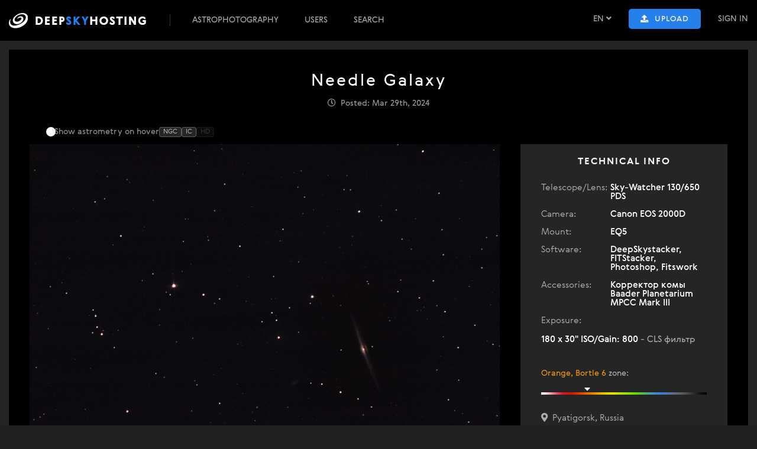

--- FILE ---
content_type: text/html; charset=UTF-8
request_url: https://deepskyhosting.com/2MiR3at
body_size: 9699
content:
<!DOCTYPE html>
<html lang="en">
<head>
	<meta charset="utf-8">
	
	<title>Needle Galaxy – Astrophotography</title>	
	<meta name="description" content="Needle Galaxy astrophotography">
	<meta name="keywords" content="Needle Galaxy, astrophotography, Sky-Watcher 130/650 PDS, Canon EOS 2000D, EQ5">
	
	<meta name="viewport" content="width=device-width, initial-scale=1">
	
	<link rel="canonical" href="https://deepskyhosting.com/2MiR3at">

	<link rel="alternate" hreflang="en" href="https://deepskyhosting.com/2MiR3at" />
	<link rel="alternate" hreflang="x-default" href="https://deepskyhosting.com/2MiR3at" />
	
	<link rel="stylesheet" type="text/css" href="/css/reset.css">
	<link rel="stylesheet" type="text/css" href="/css/all.min.css">
	<link rel="stylesheet" type="text/css" href="/fonts/stylesheet.css">
	<link rel="stylesheet" type="text/css" href="/css/style.css?34">
	<link rel="stylesheet" type="text/css" href="/css/mobile.css?16">
	<script src="//ajax.googleapis.com/ajax/libs/jquery/3.1.0/jquery.min.js"></script>
	<script src="/js/jquery.nicescroll.min.js"></script>
		<script src="/js/jquery.cookie.js"></script>
	<script src="/js/scripts.js?15"></script>
	<link rel="icon" type="image/png" href="/img/favicon.png">
	<meta property="og:image" content="https://s3.deepskyhosting.com/img/p/1000/63031711717052.png">
	
<script>
	var logged_only = 'This feature is available only for registered users...';
	var upload_error = 'Error occuried while uploading your photo. Check your image type: it should be a .png, .jpg or .gif';
	var following = 'Following';
	var follow = 'Follow';
	var ignoring = 'Ignoring';
	var ignore = 'Ignore';
	var needtomark = 'Mark two photos to compare changes';
	var setting_saved = 'Your settings have been saved.';
	var setting_badurl = 'This users url not available. Try another.';
	var ava_remove = 'Do you really want to delete this photo?';
</script>
	<meta name="yandex-verification" content="aa0cab0d4ec49366" />
	
	<script type="application/ld+json">{"@context":"https://schema.org","@type":"ImageObject","name":"Needle Galaxy – Astrophotography","description":"Needle Galaxy astrophotography","contentUrl":"https://s3.deepskyhosting.com/img/p/full/63031711717052.png","thumbnailUrl":"https://deepskyhosting.com/img/p/400/63031711717052.png","url":"https://deepskyhosting.com/2MiR3at","uploadDate":"2024-03-29T13:57:43+00:00","creator":{"@type":"Person","name":"Mozgovoy Maksim"},"keywords":"Needle Galaxy, astrophotography, Sky-Watcher 130/650 PDS, Canon EOS 2000D, EQ5","genre":"Astrophotography","copyrightNotice":"© 2026 Mozgovoy Maksim","creditText":"Astrophoto by: Mozgovoy Maksim","license":"https://deepskyhosting.com/2MiR3at","acquireLicensePage":"https://deepskyhosting.com/2MiR3at"}</script>	
	<!-- Google tag (gtag.js) -->
	<script async src="https://www.googletagmanager.com/gtag/js?id=G-KT6YXQJK07"></script>
	<script>
	  window.dataLayer = window.dataLayer || [];
	  function gtag(){dataLayer.push(arguments);}
	  gtag('js', new Date());

	  gtag('config', 'G-KT6YXQJK07');
	</script>
</head>
<body class="do_string inside-body ">

	<div class="top_notification" style="display: none;"><i class="fas fa-exclamation-circle"></i> <span></span></div>
	
	<div class="header">
		<div class="menu-bar">
			<div class="container">
				<div class="float-right top-right first">
					<div class="top-search hidden">
						<i class="fas fa-search"></i>
					</div>
					<div class="choose-lang popup">
						<div href="/" class="lang">EN <i class="fas fa-angle-down"></i></div>
						<div class="lang-block popuphide">
							<div class="lang-item current" data-lang="EN">EN</div>
							<div class="lang-item " data-lang="DE">DE</div>
							<div class="lang-item " data-lang="RU">RU</div>
							<div class="lang-item " data-lang="BY">BY</div>
							<div class="lang-item " data-lang="UA">UA</div>
						</div>
					</div>
					<div class="top-upload">
						<span class="button accent upload-btn no-user"><i class="fas fa-upload"></i> <span>Upload</span></span>
					</div>
					<div class="sign-in">
						<a href="/index.php?do=login" class="sign-in-link">Sign In</a>					</div>
					<span class="cloud-icon"><i class="fas fa-cloud-sun"></i></span>
				</div>
				<div class="top-menu-bar for-mobile"><i class="fas fa-bars"></i></div>
				<div class="for-mobile mobile-notice"><a href="/index.php?do=login" class="sign-in-link">Sign In</a></div>
				<a href="/" class="logo" title="Deep Sky Hosting — astrophotography"><img alt="Deep Sky Hosting — astrophotography" src="/img/logo.png?1"></a>
				
				<div class="float-right top-right for-mobile">
					<div class="top-search hidden">
						<i class="fas fa-search"></i>
					</div>
					<div class="choose-lang popup">
						<div href="/" class="lang">EN <i class="fas fa-angle-down"></i></div>
						<div class="lang-block popuphide">
							<div class="lang-item current" data-lang="EN">EN</div>
							<div class="lang-item " data-lang="DE">DE</div>
							<div class="lang-item " data-lang="RU">RU</div>
							<div class="lang-item " data-lang="BY">BY</div>
							<div class="lang-item " data-lang="UA">UA</div>
						</div>
					</div>
					<div class="top-upload">
						<span class="button accent upload-btn no-user"><i class="fas fa-upload"></i> <span>Upload</span></span>
					</div>
					<div class="sign-in">
						<a href="/index.php?do=login" class="sign-in-link">Sign In</a>					</div>
					<span class="cloud-icon"><i class="fas fa-cloud-sun"></i></span>
				</div>
				
				<div class="top-menu">
					<a href="/deepsky/">Astrophotography</a><a href="/index.php?do=users">Users</a><a href="/search/">Search</a>
				</div>
			</div>
		</div>
				
	</div>
		
<div class="content no-bg pt-15">
	<div class="container inside pt-40 pb-40">
		<h1 class="text-center">Needle Galaxy</h1>
		<div class="photo-date text-center pt-15 pb-30"><i class="far fa-clock"></i> &nbsp;Posted: Mar 29th, 2024</div>
		
				<!-- Astronometry -->
		<div class="toggle-container mb-10">
			<label class="toggle">
				<input type="checkbox" id="toggle-astro" checked>
				<span class="toggle-slider"></span>
			</label>

			<span style="opacity:.85;">Show astrometry<span class='hide-on-mobile'> on hover</span></span>

			<div class="badges " id="astro-badges">
				<div class="badge" data-type="ngc">NGC</div>
				<div class="badge" data-type="ic">IC</div>
				<div class="badge off" data-type="hd">HD</div>
			</div>
		</div>
		
		<script>
		let notes = [{"pos":{"x":898,"y":476,"radius":1},"note":"IC 3582","type":"ic"},{"pos":{"x":165,"y":714,"radius":0},"note":"IC 3497","type":"ic"},{"pos":{"x":385,"y":593,"radius":0},"note":"IC 3526","type":"ic"},{"pos":{"x":706,"y":740,"radius":0},"note":"IC 3527","type":"ic"},{"pos":{"x":406,"y":575,"radius":0},"note":"IC 3529","type":"ic"},{"pos":{"x":538,"y":613,"radius":0},"note":"IC 3532","type":"ic"},{"pos":{"x":454,"y":532,"radius":0},"note":"IC 3535","type":"ic"},{"pos":{"x":800,"y":682,"radius":0},"note":"IC 3538","type":"ic"},{"pos":{"x":866,"y":632,"radius":0},"note":"IC 3543","type":"ic"},{"pos":{"x":823,"y":611,"radius":0},"note":"IC 3546","type":"ic"},{"pos":{"x":904,"y":628,"radius":0},"note":"IC 3547","type":"ic"},{"pos":{"x":951,"y":644,"radius":0},"note":"IC 3549","type":"ic"},{"pos":{"x":820,"y":566,"radius":0},"note":"IC 3553","type":"ic"},{"pos":{"x":805,"y":445,"radius":0},"note":"IC 3579","type":"ic"},{"pos":{"x":712,"y":437,"radius":52},"note":"NGC 4565","type":"ngc"},{"pos":{"x":841,"y":388,"radius":0},"note":"IC 3594","type":"ic"},{"pos":{"x":563,"y":509,"radius":6},"note":"NGC 4562","type":"ngc"},{"pos":{"x":998,"y":785,"radius":3},"note":"IC 3536","type":"ic"},{"pos":{"x":775,"y":470,"radius":2},"note":"IC 3571","type":"ic"},{"pos":{"x":474,"y":572,"radius":1},"note":"IC 3533","type":"ic"},{"pos":{"x":123,"y":582,"radius":1},"note":"IC 3507","type":"ic"},{"pos":{"x":51,"y":809,"radius":1},"note":"IC 3479","type":"ic"},{"pos":{"x":602,"y":326,"radius":0},"note":"HD 109718","type":"hd"},{"pos":{"x":307,"y":302,"radius":0},"note":"HD 109627","type":"hd"},{"pos":{"x":771,"y":836,"radius":0},"note":"HD 109415","type":"hd"}];		
		let activeTypes = {
			ngc: true,
			ic: true,
			hd: false
		};
		
		function filterNotesByBadges() {

			return notes.filter(n => {
				let name = (n.note || "").toUpperCase();

				if (name.startsWith("NGC")) return activeTypes.ngc;
				if (name.startsWith("IC"))  return activeTypes.ic;
				if (name.startsWith("HD"))  return activeTypes.hd;

				return false;
			});
		}
		
		function renderAstrometrySafe() {
			let $img = $('.show-photo img');

			if ($img[0].complete) {
				renderAstrometry();
			} else {
				$img.one('load', function() {
					renderAstrometry();
				});
			}
		}

		function renderAstrometry() {

			$(".image-overlay-object").remove();

			if (!$("#toggle-astro").prop("checked")) return;

			let filtered = filterNotesByBadges();

			$('.show-photo img').addNotes(filtered);
		}

		$("#toggle-astro").on("change", function() {
			$("#astro-badges").toggleClass("hidden", !this.checked);
			$.cookie("astro_toggle", this.checked ? "1" : "0", { expires: 365 });
			renderAstrometrySafe();
		});

		$(document).on("click", ".badge", function() {
			let t = $(this).data("type");
			activeTypes[t] = !activeTypes[t];
			$(this).toggleClass("off", !activeTypes[t]);
			$.cookie("astro_types", JSON.stringify(activeTypes), { expires: 365 });
			renderAstrometrySafe();
		});
		</script>
		
		<div class="photo-content inside-content cat_1">
			<div class="show-photo left-content" data-mono-img="" data-img="/img/p/1000/63031711717052.png" data-mono-high-res-img="/img/p/full/mono_63031711717052.png" data-high-res-img="https://s3.deepskyhosting.com/img/p/full/63031711717052.png" data-width="4088" data-height="3494">
				<img class="photo-main" src="https://s3.deepskyhosting.com/img/p/1000/63031711717052.png" alt="">
				<div class="zoomer-controls" >
					<div id="zoomer-init" class="zoomer-btn zoomer-toggle"><i class="fas fa-expand"></i></div>
					<div id="zoomer-destroy" class="zoomer-btn zoomer-toggle hidden"><i class="fas fa-expand"></i></div>
					<div id="zoomer-plus" class="zoomer-btn zoomer-toggle hidden"><i class="fas fa-plus"></i></div>
					<div id="zoomer-minus" class="zoomer-btn zoomer-toggle hidden"><i class="fas fa-minus"></i></div>
				</div>
			</div>
			<div class="show-gear right-content">
				
				<div class="invert-btn mobile-invert ">
					<button class="dark-btn button" data-on="on" data-off="off">Invert/Mono: <span>off</span></button>
				</div>
					
				<div class="caption text-center">Technical Info <i title="Copy technical details to clipboard" class="fas fa-copy tech-copy-icon"></i></div>
				<div class="technical-info-block">
										<div class="pmi">
						<span class="label">Telescope/Lens:</span> <span class="gear-name">Sky-Watcher 130/650 PDS</span>
					</div>
															<div class="pmi">
						<span class="label">Camera:</span> <span class="gear-name">Canon EOS 2000D</span>
					</div>
															<div class="pmi">
						<span class="label">Mount:</span> <span class="gear-name">EQ5</span>
					</div>
																									<div class="pmi">
						<span class="label">Software:</span> <span class="gear-name">DeepSkystacker, FITStacker, Photoshop, Fitswork</span>
					</div>
															<div class="pmi">
						<span class="label">Accessories:</span> <span class="gear-name">Корректор комы Baader Planetarium MPCC Mark III</span>
					</div>
										<div class="pmi exp">
				<span class="label">Exposure: </span>
			</div><div class="pmi exp">
				<span class="gear-name">180 x 30" ISO/Gain: 800  <i>- CLS фильтр</i></span>
			</div>					
										<div class="photo-light-pollution">
						<div><span><i class="pollution-zone-3">Orange, Bortle 6</i> zone</span>:</div>
						<div class="light-pollution-bar"><i class="fas fa-caret-down" style="left: 28%"></i></div>
					</div>
					
										
					
			<div class="photo-location">
				<i class="fas fa-map-marker-alt"></i> &nbsp;Pyatigorsk, Russia</div>
							<div class="photo-taken-date" style="margin: 10px 0;"><i class="far fa-calendar-alt"></i> &nbsp;Mar 27th, 2024</div>										<div class="invert-btn ">
						<button class="dark-btn button" data-on="on" data-off="off">Invert/Mono: <span>off</span></button>
					</div>
					
<textarea style="display: none;" class="tech-info-copy-block">NEEDLE GALAXY

Telescope/Lens: Sky-Watcher 130/650 PDS
Camera: Canon EOS 2000D
Mount: EQ5
Software: DeepSkystacker, FITStacker, Photoshop, Fitswork
Accessories: Корректор комы Baader Planetarium MPCC Mark III

Pyatigorsk, Russia
Light Pollution: Orange, Bortle 6 zone

Exposure:
180 x 30" ISO/Gain: 800 - CLS фильтр


Original size: https://deepskyhosting.com/2MiR3at
Author: Mozgovoy Maksim</textarea>
					
					<div class="photo-list-bar">
						<div class="ppn_signal" title="Total exposure"><i class="fas fa-hourglass-half"></i> 1 h 30 m</div><div class="ppn_views"><i class="far fa-eye"></i> 1254</div><div class="ppn_likes like " data-id="18299"><i class="far fa-heart"></i><i class="fas fa-heart"></i> <i class="likes_count_18299">7</i></div>					</div>
				</div>
				
			</div>
		<div class="clear"></div>
		</div>
		<div class="photo-info-block">
			<div class="info-block-buttons">
				<a target="_blank" href="https://s3.deepskyhosting.com/img/p/full/63031711717052.png" class="show_full" rel="nofollow"><button class="button accent"><i class="fas fa-eye"></i> View Original</button></a> <span style="" class="photo_share button dark-btn ml-20">Share</span> 			</div>
			<div class="info-block-size">
				<div id="zoomer-init" class="pmi resolution"><span class="label">Resolution:</span> 4088x3494 px</div>
				<div class="pmi size"><span class="label">Scale:</span> 9645 KB</div>
			</div>
			<div class="info-block-user">
				<a class="user_photo_av" title="View all photos by  Mozgovoy Maksim" href="/id1094"><img src="/img/u/109421641754764313.jpg" ></a><div class="user_photo_info"><a title="View all photos by  Mozgovoy Maksim" href="/id1094">Mozgovoy Maksim</a><div class="user_photo_count">87</div></div>			</div>
			<div class="clear"></div>
			<div class="photo_share_block" style="display: none;">
				<div class="share_links_block">
					<div class="photo_share_cap">Main links</div>
					<label>Link to this page:</label>
					<input type="text" value="https://deepskyhosting.com/2MiR3at" class="copy-text">
					<label>Direct link to original:</label>
					<input type="text" value="https://s3.deepskyhosting.com/img/p/full/63031711717052.png" class="copy-text">
				</div>
				<div class="share_links_block">
					<div class="photo_share_cap">BBCode (preview image with a link) (BBcode)</div>
					<label>Link to this page:</label>
					<input type="text" value="[URL=https://deepskyhosting.com/2MiR3at][IMG]https://deepskyhosting.com/img/p/400/63031711717052.png[/IMG][/URL]" class="copy-text">
					<label>Direct link to original photo:</label>
					<input type="text" value="[URL=https://s3.deepskyhosting.com/img/p/full/63031711717052.png][IMG]https://deepskyhosting.com/img/p/400/63031711717052.png[/IMG][/URL]" class="copy-text">
				</div>
				<div class="share_links_block">
					<div class="photo_share_cap">HTML</div>
					<input type="text" value="<a href='https://deepskyhosting.com/2MiR3at'><img src='https://deepskyhosting.com/img/p/600/63031711717052.png'></a>" class="copy-text">
				</div>
				<div class="share_links_block" style="padding: 7px; background: #cbc389; display: block; clear: both; margin: 25px 0 0; color: #000; border-radius: 3px; float: none; width: auto;">
					Thank you for sharing your photos - this is exactly what this project is all about! :-)				</div>
				<div class="clear"></div>
			</div>
			
						
						
			
			
		</div>
				
		
		
		<div class="photo-bottom">
						<div class="comments-form" style="width: 100%;">
				<span class="button accent float-right add-comment-span"><i class="fas fa-plus"></i> Add comment</span>
				<h3>Comments</h3>
				
				<div class="bi_comment">
					<div class="bic_photo"><img src="/img/u/101638131679751116.png"></div>
					<div class="bic_textblock">
						<div class="bic_user"><a href="/id1016">Sedov_art</a></div>
						<div class="bic_text">Is it reasonable to use CLS on galaxies? I think not.</div>
						<div class="" style="margin-top: 15px; font-size: 15px;">
							<span class="bigitem_date"><i class="far fa-calendar-alt"></i> <span>29 Mar, 2024</span></span>
							<span class="bic_answer" data-par="3240" data-parname="Sedov_art" data-realpar="3240">
								<i class="fas fa-share"></i> Reply
							</span>
						</div>
					</div>
					<div class="clear"></div>
				</div>
			
						<div class="bi_comment child">
							<div class="bic_photo"><img src="/img/u/109421641754764313.jpg"></div>
							<div class="bic_textblock">
								<div class="bic_user">
									<a href="/id1094">Mozgovoy Maksim</a>
									<span class="replied"><i class="fas fa-share"></i> Replied to Sedov_art</span>
								</div>
								<div class="bic_text">I shoot in the city and without using a filter—faint galaxies are less visible.</div>
								<div class="" style="margin-top: 15px; font-size: 15px;">
									<span class="bigitem_date"><i class="far fa-calendar-alt"></i> <span>29 Mar, 2024</span></span>
									<span class="bic_answer" data-par="3240" data-parname="Mozgovoy Maksim" data-realpar="3242">
										<i class="fas fa-share"></i> Reply
									</span>
								</div>
							</div>
							<div class="clear"></div>
						</div>
									
					<div class="add-comment-form">
													<p class="regtocomment ">Comments are available only to registered users. Register or log in to leave a comment.</p>
											</div>
					<script>
						document.querySelector('.addcommentform').addEventListener('submit', function(event) {
							const submitButton = this.querySelector('input[type="submit"]');
							submitButton.value = 'Loading...';
						});
						$(document).ready(function() {
							
							 // restore toggle
							let savedToggle = $.cookie("astro_toggle");
							if (savedToggle !== undefined) {
								let on = savedToggle === "1";
								$("#toggle-astro").prop("checked", on);
								$("#astro-badges").toggleClass("hidden", !on);
							}

							// restore badge filter
							let savedTypes = $.cookie("astro_types");
							if (savedTypes) {
								activeTypes = JSON.parse(savedTypes);

								// update visual state
								for (let key in activeTypes) {
									$(".badge[data-type='"+key+"']").toggleClass("off", !activeTypes[key]);
								}
							}

							// finally render
							if ($("#toggle-astro").prop("checked")) {
								renderAstrometrySafe();
							}
	
							$('.add-comment-span').click(function() {
								$('.add-comment-form').show();
								 $('html, body').animate({
									scrollTop: $(".add-comment-form").offset().top
								}, 350);
								$('.addcommentform textarea').focus();
							});
							
							$('.bic_answer').click(function() {
								$('.add-comment-form').show();
								$(this).parent().after($('.add-comment-form'));
								$('.addcommentform input[name="par"]').val($(this).data("par"));
								$('.addcommentform input[name="realpar"]').val($(this).data("realpar"));
								$('.addcommentform .reply-to span').text($(this).data("parname"));
								$('.addcommentform .reply-to').removeClass("hidden");
								$('.addcommentform textarea').focus();
							});
							
							$('.reply-to i').click(function() {
								$('.addcommentform .reply-to span').text("");
								$('.addcommentform .reply-to').addClass("hidden");
								$('.addcommentform input[name="par"]').val("0");
								$('.addcommentform input[name="realpar"]').val("0");
								$(".bi_comment:last").after($('.add-comment-form'));
							});
						});
					</script>
				<div class="clear"></div>
			</div>
		</div>
		
		    <div class="other-photos-gallery">
        <h3>More photos by Mozgovoy Maksim</h3>

        <div class="masonry">
                            <a class="masonry-item" href="/XMQ00mv" title="Туманность Ориона">
                    <img loading="lazy" src="/img/p/400/33231705353954.png" alt="Туманность Ориона">
                </a>
                            <a class="masonry-item" href="/Glbzs1p" title="Комета 144/P Kushida ">
                    <img loading="lazy" src="/img/p/400/24721707652650.png" alt="Комета 144/P Kushida ">
                </a>
                            <a class="masonry-item" href="/SX8gWzc" title="Рассеянное скопление Роза Каролины (NGC 7789)">
                    <img loading="lazy" src="/img/p/400/8671692807862.png" alt="Рассеянное скопление Роза Каролины (NGC 7789)">
                </a>
                            <a class="masonry-item" href="/r4MX5XS" title="Триплет льва ">
                    <img loading="lazy" src="/img/p/400/44981716542077.png" alt="Триплет льва ">
                </a>
                            <a class="masonry-item" href="/B3smoXL" title="Туманность Ориона (m 42)">
                    <img loading="lazy" src="/img/p/400/13261728576022.jpg" alt="Туманность Ориона (m 42)">
                </a>
                            <a class="masonry-item" href="/TBlHqjk" title="Туманность Пакман (NGC 281)">
                    <img loading="lazy" src="/img/p/400/71581722330606.jpg" alt="Туманность Пакман (NGC 281)">
                </a>
                            <a class="masonry-item" href="/gkkE4IM" title="Туманность Полумесяц (NGC 6888)">
                    <img loading="lazy" src="/img/p/400/20581716205039.jpg" alt="Туманность Полумесяц (NGC 6888)">
                </a>
                            <a class="masonry-item" href="/7Qkyo1f" title="Галактика Андромеды">
                    <img loading="lazy" src="/img/p/400/86891722769878.jpg" alt="Галактика Андромеды">
                </a>
                            <a class="masonry-item" href="/zRGLj4T" title="Цепочка Маркаряна">
                    <img loading="lazy" src="/img/p/400/20531710833312.png" alt="Цепочка Маркаряна">
                </a>
                            <a class="masonry-item" href="/SbfZ9Uo" title="Юпитер">
                    <img loading="lazy" src="/img/p/400/17211739128107.jpg" alt="Юпитер">
                </a>
                            <a class="masonry-item" href="/rJZCZQo" title="Рассеянное скопление Ясли">
                    <img loading="lazy" src="/img/p/400/89521707073617.png" alt="Рассеянное скопление Ясли">
                </a>
                            <a class="masonry-item" href="/LS1I9pe" title="Комета C/2023 A3 Tsuchinshan-Atlas">
                    <img loading="lazy" src="/img/p/400/78131729783807.jpg" alt="Комета C/2023 A3 Tsuchinshan-Atlas">
                </a>
                            <a class="masonry-item" href="/P9LrioD" title="Туманность Ирис">
                    <img loading="lazy" src="/img/p/400/37631754769459.jpg" alt="Туманность Ирис">
                </a>
                            <a class="masonry-item" href="/tXIJ3Gf" title="NGC 891 и Abell 347">
                    <img loading="lazy" src="/img/p/400/68331716542552.png" alt="NGC 891 и Abell 347">
                </a>
                            <a class="masonry-item" href="/4H7eDGX" title="Туманность Орёл (m 16)">
                    <img loading="lazy" src="/img/p/400/27671715066663.jpg" alt="Туманность Орёл (m 16)">
                </a>
                            <a class="masonry-item" href="/6IwW4Rl" title="Солнце">
                    <img loading="lazy" src="/img/p/400/73771692539523.png" alt="Солнце">
                </a>
                            <a class="masonry-item" href="/Rv6qyW1" title="Луна в фазе 30%">
                    <img loading="lazy" src="/img/p/400/4801707936466.png" alt="Луна в фазе 30%">
                </a>
                            <a class="masonry-item" href="/i8MxkK4" title="Галактика NGC 7331 и квинтет Стефана ">
                    <img loading="lazy" src="/img/p/400/13681728045566.jpg" alt="Галактика NGC 7331 и квинтет Стефана ">
                </a>
                            <a class="masonry-item" href="/YgDGsGg" title="Туманности Конская голова и Пламя">
                    <img loading="lazy" src="/img/p/400/61531740332486.jpg" alt="Туманности Конская голова и Пламя">
                </a>
                            <a class="masonry-item" href="/g1YEDrO" title="Туманность Полумесяц">
                    <img loading="lazy" src="/img/p/400/85351721087636.jpg" alt="Туманность Полумесяц">
                </a>
                            <a class="masonry-item" href="/Dmk7b62" title="Галактика подсолнух (m 63)">
                    <img loading="lazy" src="/img/p/400/45401714393255.png" alt="Галактика подсолнух (m 63)">
                </a>
                            <a class="masonry-item" href="/u6ECdYQ" title="Туманность Ориона">
                    <img loading="lazy" src="/img/p/400/12071716541778.png" alt="Туманность Ориона">
                </a>
                            <a class="masonry-item" href="/XUPi7eF" title="Рассеянное скопление Плеяды (m 45)">
                    <img loading="lazy" src="/img/p/400/75071761572273.jpg" alt="Рассеянное скопление Плеяды (m 45)">
                </a>
                    </div>
    </div>

<style>
.other-photos-gallery {
    margin: 60px 0 20px 0;
    padding-top: 25px;
    border-top: 1px solid rgba(255,255,255,0.08);
}

.other-photos-gallery h3 {
    margin-bottom: 20px;
    font-size: 18px;
    letter-spacing: 1px;
}

/* Masonry layout */
.masonry {
    column-count: 5;
    column-gap: 15px;
    widows: 1;
    orphans: 1;
}

.masonry-item {
    display: inline-block;
    margin-bottom: 15px;
    width: 100%;
    border-radius: 10px;
    overflow: hidden;
    background: #111;
    transition: transform .25s ease, opacity .25s ease;
}

.masonry-item img {
    width: 100%;
    height: auto;
    display: block;
}

/* Hover animation */
.masonry-item:hover {
    transform: scale(1.03);
    opacity: .9;
}

/* Responsive */
@media (max-width: 1300px) { .masonry { column-count: 4; } }
@media (max-width: 900px)  { .masonry { column-count: 3; } }
@media (max-width: 600px)  { .masonry { column-count: 2; } }
@media (max-width: 400px)  { .masonry { column-count: 1; } }

</style>


		
	</div>
</div>
	
	
	
	<link href="/css/imageviewer.css?2"  rel="stylesheet" type="text/css" />
	<script src="/js/imageviewer.js?1"></script>
	<!--<script>
		$(function () {
			var viewer = ImageViewer({maxZoom : 400});
			$('.show_photo').click(function () {
				var imgSrc = $(this).data('img'),
					highResolutionImage = $(this).data('high-res-img');
		 
				viewer.show(imgSrc, highResolutionImage);
			});
		});
	</script> -->
	<script>
	    $(function () {
	        var imgWidth = $(".show-photo").data("width");
	        var imgHeight = $(".show-photo").data("height");
	        var selSide = getRes(imgWidth, imgHeight);
	        var winSide = selSide == "w" ? document.documentElement.clientWidth : document.documentElement.clientHeight;
	        var originSide = selSide == "w" ? imgWidth : imgHeight;
	        var maxZoom = originSide * 1.4 / winSide * 100;
	        var realZoom = originSide > winSide ? originSide / winSide * 100 : 100;
	        var perc = winSide / originSide * 100;
			
	        var viewer = ImageViewer({
				maxZoom: maxZoom
			});
			
			
	        $('body').on('click','.show-photo > img',function () {
				/*
				if ($('.invert-btn .button').hasClass('accent')) {
					var imgSrc = $(this).parent().data('mono-img'), highResolutionImage = $(this).parent().data('mono-high-res-img');
				} else {
					var imgSrc = $(this).parent().data('img'), highResolutionImage = $(this).parent().data('high-res-img');
				}
				*/
				
				var imgSrc = $(this).parent().data('img'), highResolutionImage = $(this).parent().data('high-res-img');
				
				if (originSide < winSide) {
					location.href = imgSrc;
				} else {
					viewer.show(imgSrc, highResolutionImage);
				}
			
				
				
	            if ($("#volume_perc").length == 0)
	            	$("<span id='volume_perc'>"+Math.round(perc)+"</span>").insertAfter(".iv-zoom-slider:first");
				
				$('body').on('click', '#volume_perc i', function() {
					  var winSide = selSide == "w" ? document.documentElement.clientWidth : document.documentElement.clientHeight;
						var originSide = selSide == "w" ? imgWidth : imgHeight;
						var maxZoom = originSide * 1.4 / winSide * 100;
						var realZoom = originSide > winSide ? originSide / winSide * 100 : 100;
					viewer.zoom(realZoom);
				});
				
	        });
	    });

	    function getRes(imgWidth, imgHeight){
	        var winWidth = document.documentElement.clientWidth;
	        var winHeight = document.documentElement.clientHeight;
	        if (winWidth / winHeight < imgWidth/imgHeight){
	            return "w";
	        }
	        else {
	            return "h";
	        }
	    }

	    function recalc(){
	        var currentWindth = $(".iv-large-image").width();
	        var originalWidth = $(".show-photo").data("width");
	        var compare = Math.round(currentWindth/originalWidth * 100);
			
			
			
	        $("#volume_perc").text(compare + "%");
			if (compare != 100) {$("#volume_perc").append("<i>1:1</i>");}

	    }

	    
		$(document).ready(function() {
			var right_height = $('.right-content').outerHeight();
			$('.photo-content').css("min-height",right_height+"px");
			
			$(".show-photo img").one("load", function() {

			}).each(function() {
			  if(this.complete) {
				  $(this).trigger('load');
			  }
			});

			$("#zoomer-init").click(function(){
				$(".zoomer-toggle").toggleClass("hidden")
				$(".zoomer").remove()
				$(".image-overlay-object").remove()

				let $img = $('.show-photo > img')
			    let width = $img.parent().data("width")
			    let height = $img.parent().data("height")
			    let fullPath = $img.parent().data('high-res-img')
			    window.$zoomerCenter = $img.parent().append('<div class="zoomer zoomer-image-center"><img src="'+fullPath+'"></div>').children("div:last-child").css({
			    	position: 'absolute',
				    top: 0,
				    left: 0,
				    width: '100%',
				    height: '100%',
				    overflow: 'hidden'
			    })
			    window.$zoomerBottomRight = $img.parent().append('<div class="zoomer zoomer-image-bottom-right"><img src="'+fullPath+'"></div>').children("div:last-child").css({
			    	overflow: 'hidden',
					width: '40%',
					height: '40%',
					position: 'absolute',
					border: '1px white solid',
					bottom: 0,
					right: 0
			    })
			    window.$zoomerTopRight = $img.parent().append('<div class="zoomer zoomer-image-top-right"><img src="'+fullPath+'" ></div>').children("div:last-child").css({
			    	overflow: 'hidden',
					width: '40%',
					height: '40%',
					position: 'absolute',
					border: '1px white solid',
					top: 0,
					right: 0
			    })
			    window.$zoomerTopLeft = $img.parent().append('<div class="zoomer zoomer-image-top-left"><img src="'+fullPath+'" ></div>').children("div:last-child").css({
			    	overflow: 'hidden',
					width: '40%',
					height: '40%',
					position: 'absolute',
					border: '1px white solid',
					top: 0,
					left: 0
			    })
			    window.$zoomerBottomLeft = $img.parent().append('<div class="zoomer zoomer-image-bottom-left"><img src="'+fullPath+'" ></div>').children("div:last-child").css({
			    	overflow: 'hidden',
					width: '40%',
					height: '40%',
					position: 'absolute',
					border: '1px white solid',
					bottom: 0,
					left: 0
			    })
			    $(".zoomer > img").css({
			    	width: width+"px", 
			    	height: height+"px",
			    	position: 'absolute'
			    })

			    $zoomerBottomLeft.children("img").css({ bottom: 0, left: 0 })
			    $zoomerBottomRight.children("img").css({ bottom: 0, right: 0 })
			    $zoomerTopLeft.children("img").css({ top: 0, left: 0 })
			    $zoomerTopRight.children("img").css({ top: 0, right: 0 })

			    $(".zoomer-image-center img").css({width: width+"px", height: height+"px", 'margin-left': "-"+(width - width / 2)+"px", 'margin-top': "-"+(height - height / 2)+"px", top: '50%', left:'50%', position: 'absolte'})
			})

			$("#zoomer-plus").click(function(){
			    let width = $(".zoomer > img").first().width()
			    let height = $(".zoomer > img").first().height()
			    width += width * 0.1
			    height += height * 0.1
			    $(".zoomer > img").css({width: width + "px", height: height + "px"})
			    $(".zoomer-image-center img").css({width: width+"px", height: height+"px", 'margin-left': "-"+(width - width / 2)+"px", 'margin-top': "-"+(height - height / 2)+"px", top: '50%', left:'50%'})
			})

			$("#zoomer-minus").click(function(){
			    let width = $(".zoomer > img").first().width()
			    let height = $(".zoomer > img").first().height()
			    width -= width * 0.1
			    height -= height * 0.1
			    $(".zoomer > img").css({width: width + "px", height: height + "px"})
			    $(".zoomer-image-center > img").css({width: width+"px", height: height+"px", 'margin-left': "-"+(width - width / 2)+"px", 'margin-top': "-"+(height - height / 2)+"px", top: '50%', left:'50%'})
			})

			$("#zoomer-destroy").click(function(){
				$(".zoomer-toggle").toggleClass("hidden")
			    $(".zoomer").remove()
			    $('.show-photo img').addNotes(notes);
			})
		});

		$.fn.addNotes = function(notes){
			$(".image-overlay-object").remove();

			let $img = $(this);
			let pos = $img.position();
			let w = $img.outerWidth();
			let h = $img.outerHeight();
			let originWidth = $(".show-photo").data('width');
			let adjustW = originWidth >= 1000 ? w/1000 : w/originWidth;
			let offsetX = pos.left;
			let offsetY = pos.top;

			let $imgparent = $(".show-photo");

			let isMobile = window.innerWidth < 800;

			$imgparent.off("mouseenter mouseleave");

			if (!isMobile) {
				// Desktop hover
				$imgparent.on("mouseenter", function(){
					$(".image-overlay-note, .image-overlay-point, .image-overlay-stick").fadeIn(200);
				}).on("mouseleave", function(){
					$(".image-overlay-note, .image-overlay-point, .image-overlay-stick").fadeOut(200);
				});
			}
			
			let displayMode = isMobile ? 'block' : 'none';
			$.each(notes, function(idx,note){
				let r = note.pos.radius;
				let leftNoteMargin = 40;
				
				if (isMobile) {
					leftNoteMargin = 35;
					
					if (r > 80) r = 80;
					if (r < 6) r = 6;
				}

				let stickHeight = isMobile ? 5 : 30;
				
				let $point = $('<div/>')
					.addClass('image-overlay-object image-overlay-point')
					.css({
						position:'absolute',
						left: (offsetX + note.pos.x * adjustW - r) + 'px',
						top: (offsetY + note.pos.y * adjustW - r) + 'px',
						width: r * 2 + 'px',
						height: r * 2 + 'px',
						borderRadius: '50%',
						background:'rgba(0,0,0,0)',
						display: displayMode,
						border: '1px white solid'
					});

				let $stick = $('<div/>')
					.addClass('image-overlay-object image-overlay-stick')
					.css({
						position:'absolute',
						left: (offsetX + note.pos.x) * adjustW,
						top: (offsetY + note.pos.y) * adjustW + r + 2,
						width: '1px',
						height: stickHeight,
						display: displayMode,
						background:'white'
					});

				let $note = $('<div/>')
					.addClass('image-overlay-object image-overlay-note')
					.html(note.note)
					.css({
						position:'absolute',
						top: (offsetY + note.pos.y) * adjustW + r + (stickHeight + 5) + 'px',
						left: (offsetX + note.pos.x) * adjustW - leftNoteMargin + 'px',
						background:'rgba(0,0,0,0.4)',
						padding:'5px',
						minWidth: '50px',
						textAlign: 'center',
						display: displayMode,
						color: 'white'
					});

				$img.after($point);
				$img.after($stick);
				$point.after($note);
			});
		};
		
		document.addEventListener('keydown', e => {
			if (e.key === 'Escape') {
				const btn = document.querySelector('.iv-close');
				if (btn && btn.offsetParent !== null) btn.click();
			}
		});


	</script>
	<div class="footer">
		<div class="container">
			<div class="footer-copy">Copyright © 2026 DeepSkyHosting.com - Astrophotography</div>
			
			
			<div class="footer-menu">
				<a href="/index.php?do=page&p1=astrophotography-history" class="blue-link" title="History of Astrophotography">History of Astrophotography</a>
							</div>
		</div>
	</div>
	
	<input type="file" name="file" class="uploadfile" style="display: none;">
	
	<!-- Yandex.Metrika counter -->
		<script type="text/javascript" >
		   (function(m,e,t,r,i,k,a){m[i]=m[i]||function(){(m[i].a=m[i].a||[]).push(arguments)};
		   m[i].l=1*new Date();k=e.createElement(t),a=e.getElementsByTagName(t)[0],k.async=1,k.src=r,a.parentNode.insertBefore(k,a)})
		   (window, document, "script", "https://mc.yandex.ru/metrika/tag.js", "ym");

		   ym(52512814, "init", {
				id:52512814,
				clickmap:true,
				trackLinks:true,
				accurateTrackBounce:true,
				webvisor:true
		   });
		</script>
		<noscript><div><img src="https://mc.yandex.ru/watch/52512814" style="position:absolute; left:-9999px;" alt="" /></div></noscript>
		<!-- /Yandex.Metrika counter -->
	
	
</body>
</html>